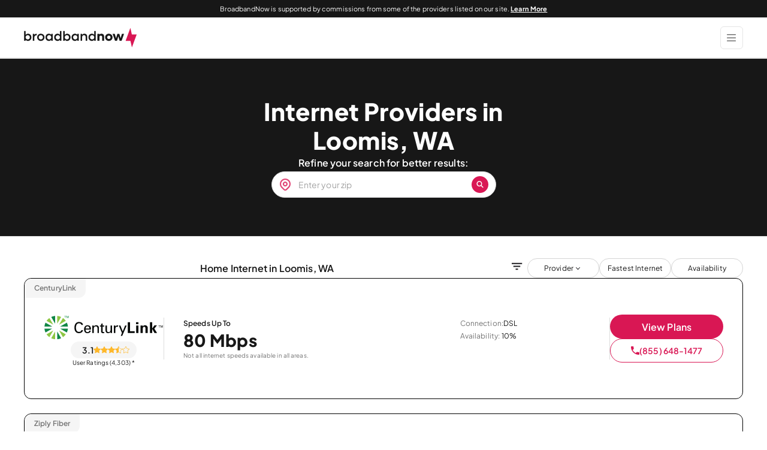

--- FILE ---
content_type: text/javascript
request_url: https://c.lytics.io/cid/454e770b85fe774de7e6d1e3b80fef4a?assign=false&callback=u_795998667935041300
body_size: -423
content:
u_795998667935041300("")